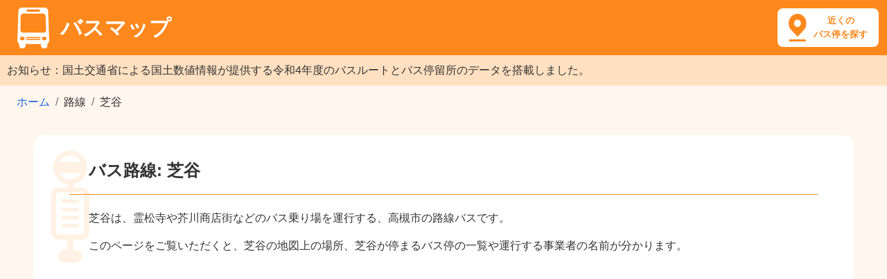

--- FILE ---
content_type: text/html; charset=utf-8
request_url: https://busmap.info/route/4552/
body_size: 6578
content:
<!DOCTYPE html><html lang="ja"><head><meta charset="utf-8"><meta http-equiv="X-UA-Compatible" content="IE=edge"><meta name="viewport" content="width=device-width,initial-scale=1,shrink-to-fit=no"><meta name="description" content="バス路線「芝谷」が走行するルートの地図。「芝谷」の停車するバス停（霊松寺、芥川小学校前、真上南など）の乗り場の地図。"><meta name="keyword" content="芝谷 バス,芝谷 バス停,芝谷 バス乗り場,芝谷 ルート"><title>芝谷 | バスマップ</title><link rel="shortcut icon" href="/favicon.ico"><link rel="stylesheet" href="https://stackpath.bootstrapcdn.com/bootstrap/4.5.0/css/bootstrap.min.css" integrity="sha384-9aIt2nRpC12Uk9gS9baDl411NQApFmC26EwAOH8WgZl5MYYxFfc+NcPb1dKGj7Sk" crossorigin="anonymous"><!-- endbower --><!-- endbuild --><link rel="stylesheet" href="/static/styles/main-8380db2342.css"><!-- Google tag (gtag.js) --><script async src="https://www.googletagmanager.com/gtag/js?id=G-71S96VD85D"></script><script>window.dataLayer = window.dataLayer || [];
      function gtag(){dataLayer.push(arguments);}
      gtag('js', new Date());

      gtag('config', 'G-71S96VD85D');</script><script async src="https://pagead2.googlesyndication.com/pagead/js/adsbygoogle.js?client=ca-pub-8442884856190412" crossorigin="anonymous"></script> </head><body ng-app="app"><header><h1><a href="/"><img src="/static/images/logo.png" alt="バスマップのロゴ"><span>バスマップ</span></a></h1><a class="header-icon" href="/map/?q=現在地"><span>近くの<br>バス停を探す</span></a></header><main><p style="margin-bottom:0;line-height:1.5;padding:10px;color:#333;background-color:#FFE0C1">お知らせ：国土交通省による国土数値情報が提供する令和4年度のバスルートとバス停留所のデータを搭載しました。</p><nav aria-label="breadcrumb"><ol class="breadcrumb"><li class="breadcrumb-item"><a href="/">ホーム</a></li><li class="breadcrumb-item active">路線</li><li class="breadcrumb-item active" aria-current="page">芝谷</li></ol></nav><div class="page-header"><h2>バス路線: 芝谷</h2><div class="page-desc"> <p>芝谷は、霊松寺や芥川商店街などのバス乗り場を運行する、高槻市の路線バスです。</p><p>このページをご覧いただくと、芝谷の地図上の場所、芝谷が停まるバス停の一覧や運行する事業者の名前が分かります。</p></div></div>     
<div class="banner-wrapper">
<script async src="https://pagead2.googlesyndication.com/pagead/js/adsbygoogle.js?client=ca-pub-8442884856190412"
     crossorigin="anonymous"></script>
<!-- busmap-display -->
<ins class="adsbygoogle"
     style="display:block"
     data-ad-client="ca-pub-8442884856190412"
     data-ad-slot="6459738295"
     data-ad-format="auto"
     data-full-width-responsive="true"></ins>
<script>
     (adsbygoogle = window.adsbygoogle || []).push({});
</script>
</div>
<div ng-controller="BusLineCtrl"><section class="map"><h3>芝谷の路線図</h3><p>「芝谷」の路線図と停車するバス停を地図に表示しています。</p><div id="map_container"><div id="map_canvas"></div></div><div class="neighborhood"><a href="javascript:void(0);" ng-click="neighborhood();"><span>付近のバス停・路線を探す</span><img src="/static/images/search.png" width="24" height="24" alt="探す"></a></div></section><div></div><div class="row map-bottom"><section class="col-md-6"><h3>芝谷の基本情報</h3><table class="table table-bordered"><tbody><tr><td class="center">路線名</td><td>芝谷</td></tr><tr><td class="center">事業者名</td><td><a href="/company/%E9%AB%98%E6%A7%BB%E5%B8%82/">高槻市</a></td></tr><tr><td class="center">種別</td><td>路線バス（公営）</td></tr></tbody></table></section><section class="col-md-6"><h3>芝谷のバス停一覧</h3><p>芝谷は、13のバス停に停車します。</p><ul><li><a href="/busstop/159808/">霊松寺</a></li><li><a href="/busstop/159809/">芥川小学校前</a></li><li><a href="/busstop/159810/">真上南</a></li><li><a href="/busstop/159811/">真上</a></li><li><a href="/busstop/159812/">緑が丘</a></li><li><a href="/busstop/1175115/">服部図書館前</a></li><li><a href="/busstop/159852/">芝谷町</a></li><li><a href="/busstop/159853/">芝谷東</a></li><li><a href="/busstop/159854/">芝谷古墳前</a></li><li><a href="/busstop/159855/">安岡寺東</a></li><li><a href="/busstop/159856/">寺谷町</a></li><li><a href="/busstop/159742/">JR高槻駅北</a></li><li><a href="/busstop/159807/">芥川商店街</a></li></ul></section></div></div> <div></div><section><h3>バスの料金や停留所に関する記事</h3><div class="article-list">   <div><a class="thumb" href="/articles/1"><img src="/static/images/articles/bus-thumb.jpg" alt="バスの運賃箱と座席" loading="lazy"></a><h4><a href="/articles/1">バスの子供料金は何歳から何歳まで？</a></h4><p>バスの運賃区分は、中学生以上の大人料金、小学生の小児料金、未就学児（1歳以上）の幼児、乳児（0歳）の4区分。<br>乳児は無料、幼児は同伴2人まで無料、大人料金のおよそ半額となる子供料金が適用されるのは、例外を除いて6歳から12歳の小学生だけです。</p></div><div><a class="thumb" href="/articles/4"><img src="/static/images/articles/fare-thumb.jpg" alt="バスの運賃箱" loading="lazy"></a><h4><a href="/articles/4">バス運賃にまつわるFAQ</a></h4><p>バス運賃はおつりが出るのか、お札で払えるのか、同伴者とまとめて払えるのか、何歳以上からシルバーパスが発行されるのか、2019年10月1日の増税後に値上がりしたのかなど、バス運賃にまつわるさまざまな疑問に回答しています。</p></div><div><a class="thumb" href="/articles/3"><img src="/static/images/articles/how-to-ride-thumb.jpg" alt="バス停とバス" loading="lazy"></a><h4><a href="/articles/3">バスの乗り方と降り方のよくある3パターン</a></h4><p>日本のバス路線で最も多いのは、横のドアから乗車して整理券を取り、前のドアから降車する後払いのパターンです。<br>そのほか、東京都交通局の都営バスが採用する前のドアから乗車する均一運賃の前払いパターン、高速バスや長距離バスが採用する前のドアから乗降するパターン、主に3パターンの乗り方と降り方があります。</p></div><div><a class="thumb" href="/articles/5"><img src="/static/images/articles/5-thumb.jpg" alt="空いているバスの車内" loading="lazy"></a><h4><a href="/articles/5">新型コロナウイルスの感染拡大を防止するバス事業者の取り組み</a></h4><p>満員のバスは3つの密に当てはまることから、バスの窓を開けて換気しながら運行したり、乗務員のマスク着用、平日ダイヤを休日ダイヤに変更するなど、引き続き感染拡大を防止する対策を行うバス事業者があります。</p><p>事前に乗車するバスの公式サイトから運行状況を確認しておきましょう。</p></div><div><a class="thumb" href="/articles/2"><img src="/static/images/articles/haneda-airport-thumb.jpg" alt="羽田空港第2ターミナル" loading="lazy"></a><h4><a href="/articles/2">主要8駅の羽田空港行きバス停留所</a></h4><p>羽田空港へは、京急線や東京モノレールなど鉄道路線のほか、主要なターミナル駅から直通バスが運行しています。<br>電車で行きづらい場合、バスで羽田空港に行くことを検討してみましょう。</p></div><div><a class="thumb" href="/articles/6"><img src="/static/images/articles/6-thumb.jpg" alt="ベビーカー" loading="lazy"></a><h4><a href="/articles/6">ベビーカーをたたまず子供を乗せたままバスに乗車する方法</a></h4><p>車内にベビーカーマークが貼られているバスは、ベビーカーをたたまずに子供を乗せたまま乗車できます。<br>車内中ほどのベビーカーマークがある席の横に、バスの進行方向に対して後ろ向きに停めて補助ベルトで固定し、ベビーカーの車輪にストッパーをかけましょう。</p></div><div><a class="thumb" href="/articles/7"><img src="/static/images/articles/7-thumb.jpg" alt="スーツケースをバスに持ち込もうとする女性" loading="lazy"></a><h4><a href="/articles/7">バスに持ち込めるもの持ち込めないもの</a></h4><p>バスに手荷物として持ち込めるものは、縦・横・高さの合計が1メートル以内、重さが10キログラム以内の場合が多く、バス事業者によってルールが異なります。<br>ペットは顔を出さず、ペットキャリーなどに完全に入った状態であれば持ち込める場合があります。</p></div></div></section>  <section><h3>バスマップとは</h3><p>バスマップは、各バス事業者や国土数値情報（国土交通省）が公開するオープンデータを加工して作成した地図サイトです。<br>（最終更新日：2024年2月10日）</p><p>251,694のバス停と23,608のバス路線の情報を収録し、現在地の近くのバス停を位置情報から探したり、駅名など目的地のキーワードから付近に停まるバスの路線図を表示できます。</p><p>バスの時刻表や運行情報は、各バス事業者の公式サイトよりご確認ください。</p><p>バスマップの各ページヘのリンクはご自由に設定いただいて問題ありませんが、地図で使用している各種データへの直接アクセスはご遠慮ください。</p></section></main><footer><div class="privacy"><a href="/privacy/">プライバシーポリシー</a> | <a href="/external-tools/">外部送信ツールに関する公表事項</a> | <a href="/disclaimer/">免責事項</a> | <a href="/administrator/">運営者情報</a></div><div class="copyright">&copy; 2015-2024 busmap.info</div></footer><script src="https://ajax.googleapis.com/ajax/libs/angularjs/1.8.2/angular.min.js"></script><script src="https://cdnjs.cloudflare.com/ajax/libs/underscore.js/1.13.1/underscore-min.js"></script><script src="/static/scripts/scripts-136e040a46.js"></script><script src="https://cdn.apple-mapkit.com/mk/5.x.x/mapkit.js"></script><script type="text/javascript">var __token = 'eyJhbGciOiJFUzI1NiIsInR5cCI6IkpXVCIsImtpZCI6IlJENk44OVpMOEoifQ.eyJpc3MiOiI2VjZVMkgzREY4IiwiaWF0IjoxNzY4NjMzMDQyLCJvcmlnaW4iOiJodHRwczovL2J1c21hcC5pbmZvIiwiZXhwIjoxNzY4NjMzMjIyfQ.lMNHp4rFUAnRAKVXn58LzOuNrNJNasloRDbsJF-fTre294YDAIKEPMjIjKMByWqsqP2c7YOE5EHKnv07EQoE4Q';
  var current_busline = {"note": null, "name": "芝谷", "title": "芝谷", "company": "高槻市", "url_id": 4552, "type": 2, "id": 18162, "polylines": "afwsEuytzXb@q@dByCp@sAbAeBXg@h@cApA{BhAsBP[Zg@AMC{@@wF@eF@iE@KBKHa@jCGZ?\tafwsEuytzXs@p@gB~AwApAeCzBYXEHCf@c@J_AX{@b@}@j@OFa@VoBhAiDrBiC|AoAv@gBfA}AaDWi@c@}@MUWk@OWg@aAKSgA{B_@s@aBwDSm@Qe@YeAuAeF}@kDU}@s@kCUsAM_AmCdAyGnC{DxAYJ\tyzysEgfuzXkEdBkCbAyA^a@F_@Fi@BaABwA@oCHw@@Y?mEJeGJqB@\t{ovsEolvzXb@?fCBf@Cp@?~CDbA@P?RJV@l@@lC?I[Qo@e@y@}@sAs@oAyAyB"};
  var current_busstops = [{"name": "芝谷古墳前", "buslines": ["18162", "6137"], "gid": 155297, "lat": 34.87165344561335, "lng": 135.60948255734095, "url_id": 159854}, {"name": "芥川小学校前", "buslines": ["13079", "18510", "10457", "18162"], "gid": 155427, "lat": 34.85546904412497, "lng": 135.6142607226165, "url_id": 159809}, {"name": "真上南", "buslines": ["13079", "18510", "10457", "18162"], "gid": 155428, "lat": 34.85546046155319, "lng": 135.61150441352416, "url_id": 159810}, {"name": "JR高槻駅北", "buslines": ["18162", "13079", "6125", "18510", "10457", "9820", "11444", "17737", "4345", "20802"], "gid": 155461, "lat": 34.85219288771004, "lng": 135.61758475131904, "url_id": 159742}, {"name": "寺谷町", "buslines": ["18162", "6137"], "gid": 155270, "lat": 34.87916533652438, "lng": 135.60814574845523, "url_id": 159856}, {"name": "芥川商店街", "buslines": ["13079", "4345", "10457", "18510", "18162"], "gid": 155457, "lat": 34.85243315149574, "lng": 135.61557315453823, "url_id": 159807}, {"name": "緑が丘", "buslines": ["13079", "18510", "10457", "18162"], "gid": 155368, "lat": 34.861348917294535, "lng": 135.60469866725768, "url_id": 159812}, {"name": "真上", "buslines": ["13079", "18510", "10457", "18162"], "gid": 155404, "lat": 34.85809073802487, "lng": 135.60747093653984, "url_id": 159811}, {"name": "服部図書館前", "buslines": ["18162"], "gid": 155342, "lat": 34.865007719691, "lng": 135.6033316716505, "url_id": 1175115}, {"name": "霊松寺", "buslines": ["13079", "4345", "10457", "18510", "18162"], "gid": 155440, "lat": 34.85454410075857, "lng": 135.61559548265578, "url_id": 159808}, {"name": "安岡寺東", "buslines": ["18162", "6137"], "gid": 155281, "lat": 34.87513397402385, "lng": 135.6083352083318, "url_id": 159855}, {"name": "芝谷東", "buslines": ["18162", "6137"], "gid": 155315, "lat": 34.86845924026346, "lng": 135.61106051491325, "url_id": 159853}, {"name": "芝谷町", "buslines": ["18162"], "gid": 155324, "lat": 34.86717208429153, "lng": 135.60730114228548, "url_id": 159852}];
  var busline_data = {"20802": {"company": "高槻市", "url_id": 10945, "id": 20802, "name": "南平台東"}, "17737": {"company": "高槻市", "url_id": 16238, "id": 17737, "name": "萩谷"}, "13079": {"company": "高槻市", "url_id": 15501, "id": 13079, "name": "原・上の口"}, "6125": {"company": "高槻市", "url_id": 18577, "id": 6125, "name": "国道"}, "18510": {"company": "高槻市", "url_id": 19812, "id": 18510, "name": "田能"}, "18162": {"company": "高槻市", "url_id": 4552, "id": 18162, "name": "芝谷"}, "6137": {"company": "高槻市", "url_id": 24213, "id": 6137, "name": "美しが丘"}, "11444": {"company": "高槻市", "url_id": 6332, "id": 11444, "name": "阿武山・塚原"}, "10457": {"company": "高槻市", "url_id": 21909, "id": 10457, "name": "塚脇・下の口"}, "4345": {"company": "高槻市", "url_id": 15491, "id": 4345, "name": "日吉台"}, "9820": {"company": "高槻市", "url_id": 814, "id": 9820, "name": "奈佐原"}};</script><script type="text/template" id="infowindow-template"><div class="busstop">
        <a href="/busstop/<%- url_id %>/"><%- name %></a>
      </div>
      <ul class="buslines"> <% _.each(buslines, function(busline) { %> <li><a href="/route/<%- busline['url_id'] %>/"><%- busline['name'] %> - <%- busline['company'] %></a></li> <% }); %> <% _.each(buslines2, function(busline) { %> <li><a href="/route/<%- busline['url_id'] %>/" class="inactive"><%- busline['name'] %> - <%- busline['company'] %></a></li> <% }); %> </ul></script></body></html>

--- FILE ---
content_type: text/html; charset=utf-8
request_url: https://www.google.com/recaptcha/api2/aframe
body_size: 266
content:
<!DOCTYPE HTML><html><head><meta http-equiv="content-type" content="text/html; charset=UTF-8"></head><body><script nonce="DSH2UnohJP_7NSrHprkuwA">/** Anti-fraud and anti-abuse applications only. See google.com/recaptcha */ try{var clients={'sodar':'https://pagead2.googlesyndication.com/pagead/sodar?'};window.addEventListener("message",function(a){try{if(a.source===window.parent){var b=JSON.parse(a.data);var c=clients[b['id']];if(c){var d=document.createElement('img');d.src=c+b['params']+'&rc='+(localStorage.getItem("rc::a")?sessionStorage.getItem("rc::b"):"");window.document.body.appendChild(d);sessionStorage.setItem("rc::e",parseInt(sessionStorage.getItem("rc::e")||0)+1);localStorage.setItem("rc::h",'1768633046833');}}}catch(b){}});window.parent.postMessage("_grecaptcha_ready", "*");}catch(b){}</script></body></html>